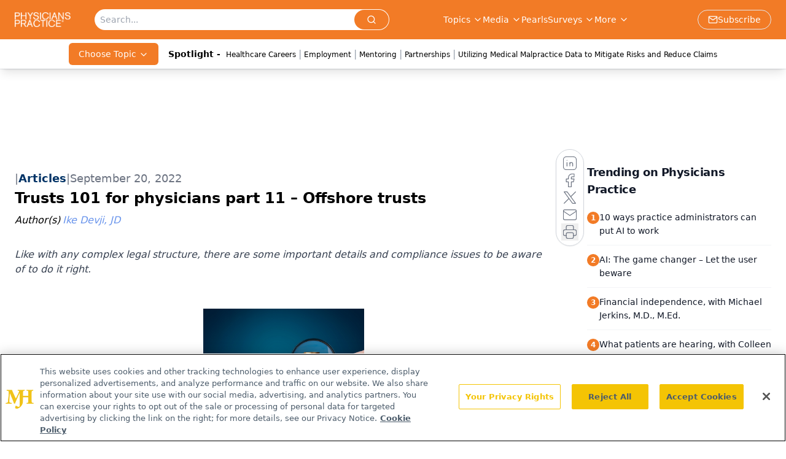

--- FILE ---
content_type: text/html; charset=utf-8
request_url: https://www.google.com/recaptcha/api2/aframe
body_size: 171
content:
<!DOCTYPE HTML><html><head><meta http-equiv="content-type" content="text/html; charset=UTF-8"></head><body><script nonce="mgWkwoUhPKyncB9rip1pMg">/** Anti-fraud and anti-abuse applications only. See google.com/recaptcha */ try{var clients={'sodar':'https://pagead2.googlesyndication.com/pagead/sodar?'};window.addEventListener("message",function(a){try{if(a.source===window.parent){var b=JSON.parse(a.data);var c=clients[b['id']];if(c){var d=document.createElement('img');d.src=c+b['params']+'&rc='+(localStorage.getItem("rc::a")?sessionStorage.getItem("rc::b"):"");window.document.body.appendChild(d);sessionStorage.setItem("rc::e",parseInt(sessionStorage.getItem("rc::e")||0)+1);localStorage.setItem("rc::h",'1768842519796');}}}catch(b){}});window.parent.postMessage("_grecaptcha_ready", "*");}catch(b){}</script></body></html>

--- FILE ---
content_type: application/javascript
request_url: https://api.lightboxcdn.com/z9gd/43409/www.physicianspractice.com/jsonp/z?cb=1768842506771&dre=l&callback=jQuery1124012290342044016112_1768842506750&_=1768842506751
body_size: 1024
content:
jQuery1124012290342044016112_1768842506750({"response":"[base64].[base64]","dre":"l","success":true});